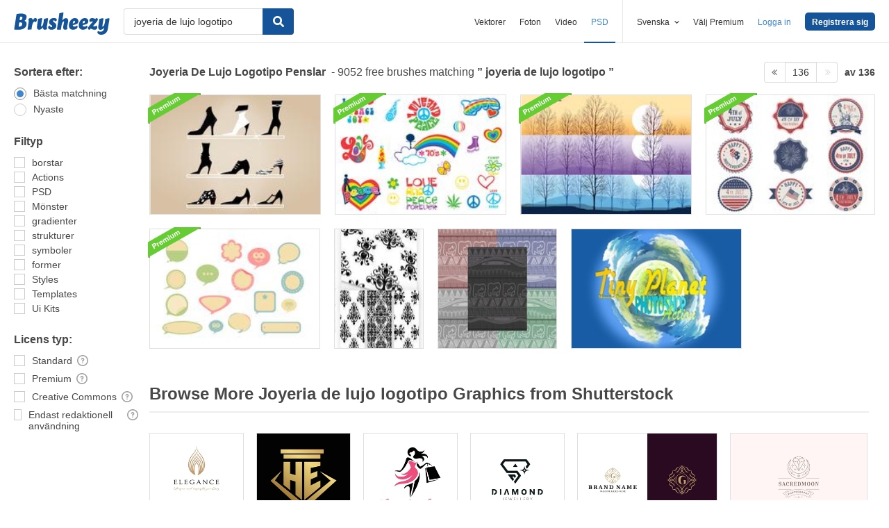

--- FILE ---
content_type: text/plain;charset=UTF-8
request_url: https://c.pub.network/v2/c
body_size: -262
content:
83901d52-26b9-44a0-b953-5450c364c1cc

--- FILE ---
content_type: text/plain;charset=UTF-8
request_url: https://c.pub.network/v2/c
body_size: -112
content:
ad8f3799-a2fa-4b4b-a089-7cc31682eed5